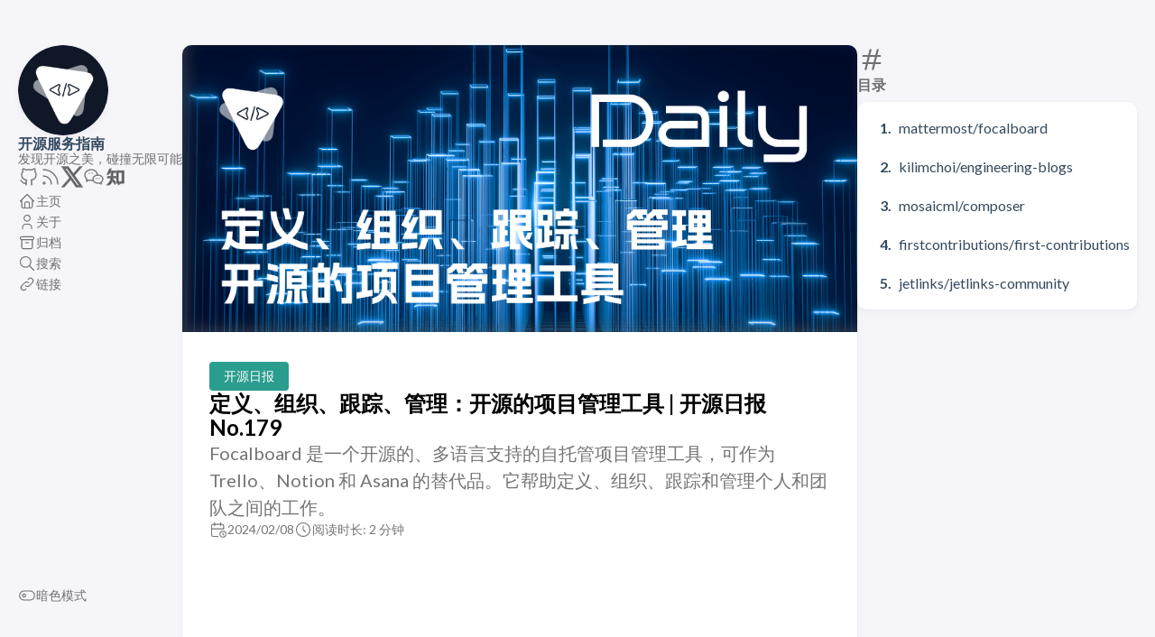

--- FILE ---
content_type: text/html; charset=utf-8
request_url: https://osguider.com/blog/post/daily/daily-179/
body_size: 8045
content:
<!doctype html><html lang=zh-cn dir=ltr><head><meta charset=utf-8><meta name=viewport content='width=device-width,initial-scale=1'><meta name=description content="Focalboard 是一个开源的、多语言支持的自托管项目管理工具，可作为 Trello、Notion 和 Asana 的替代品。它帮助定义、组织、跟踪和管理个人和团队之间的工作。"><title>定义、组织、跟踪、管理：开源的项目管理工具 | 开源日报 No.179</title><link rel=canonical href=https://osguider.com/blog/post/daily/daily-179/><link rel=stylesheet href=/blog/scss/style.min.6a692fd055deae459f2a9767f57f3855ba80cafd5041317f24f7360f6ca47cdf.css><meta property='og:title' content="定义、组织、跟踪、管理：开源的项目管理工具 | 开源日报 No.179"><meta property='og:description' content="Focalboard 是一个开源的、多语言支持的自托管项目管理工具，可作为 Trello、Notion 和 Asana 的替代品。它帮助定义、组织、跟踪和管理个人和团队之间的工作。"><meta property='og:url' content='https://osguider.com/blog/post/daily/daily-179/'><meta property='og:site_name' content='开源服务指南'><meta property='og:type' content='article'><meta property='article:section' content='Post'><meta property='article:published_time' content='2024-02-08T23:35:17+00:00'><meta property='article:modified_time' content='2024-02-08T23:35:17+00:00'><meta property='og:image' content='https://static.osguider.com/history/osguider/96a06c7721cf5bb535ab55575cbbb55b.png'><meta name=twitter:site content="@osguider"><meta name=twitter:creator content="@osguider"><meta name=twitter:title content="定义、组织、跟踪、管理：开源的项目管理工具 | 开源日报 No.179"><meta name=twitter:description content="Focalboard 是一个开源的、多语言支持的自托管项目管理工具，可作为 Trello、Notion 和 Asana 的替代品。它帮助定义、组织、跟踪和管理个人和团队之间的工作。"><meta name=twitter:card content="summary_large_image"><meta name=twitter:image content='https://static.osguider.com/history/osguider/96a06c7721cf5bb535ab55575cbbb55b.png'><link rel="shortcut icon" href=/blog/favicon.svg><script async src="https://www.googletagmanager.com/gtag/js?id=G-ZSQ35SS15L"></script><script>var doNotTrack=!1,dnt=navigator.doNotTrack||window.doNotTrack||navigator.msDoNotTrack,doNotTrack=dnt=="1"||dnt=="yes";if(!doNotTrack){window.dataLayer=window.dataLayer||[];function gtag(){dataLayer.push(arguments)}gtag("js",new Date),gtag("config","G-ZSQ35SS15L")}</script></head><body class=article-page><script>(function(){const e="StackColorScheme";localStorage.getItem(e)||localStorage.setItem(e,"auto")})()</script><script>(function(){const t="StackColorScheme",e=localStorage.getItem(t),n=window.matchMedia("(prefers-color-scheme: dark)").matches===!0;e=="dark"||e==="auto"&&n?document.documentElement.dataset.scheme="dark":document.documentElement.dataset.scheme="light"})()</script><div class="container main-container flex on-phone--column extended"><aside class="sidebar left-sidebar sticky"><button class="hamburger hamburger--spin" type=button id=toggle-menu aria-label=切换菜单>
<span class=hamburger-box><span class=hamburger-inner></span></span></button><header><figure class=site-avatar><a href=/blog/><img src=/blog/images/logo/opensource-guider-white-circle_hu_aca808bdb4c240b1.png width=300 height=300 class=site-logo loading=lazy alt=Avatar></a></figure><div class=site-meta><h1 class=site-name><a href=/blog>开源服务指南</a></h1><h2 class=site-description>发现开源之美，碰撞无限可能</h2></div></header><ol class=menu-social><li><a href=https://github.com/osguider/blog target=_blank title=GitHub rel=me><svg class="icon icon-tabler icon-tabler-brand-github" width="24" height="24" viewBox="0 0 24 24" stroke-width="2" stroke="currentColor" fill="none" stroke-linecap="round" stroke-linejoin="round"><path stroke="none" d="M0 0h24v24H0z" fill="none"/><path d="M9 19c-4.3 1.4-4.3-2.5-6-3m12 5v-3.5c0-1 .1-1.4-.5-2 2.8-.3 5.5-1.4 5.5-6a4.6 4.6.0 00-1.3-3.2 4.2 4.2.0 00-.1-3.2s-1.1-.3-3.5 1.3a12.3 12.3.0 00-6.2.0C6.5 2.8 5.4 3.1 5.4 3.1a4.2 4.2.0 00-.1 3.2A4.6 4.6.0 004 9.5c0 4.6 2.7 5.7 5.5 6-.6.6-.6 1.2-.5 2V21"/></svg></a></li><li><a href=https://osguider.com/blog/index.xml target=_blank title=RSS rel=me><svg class="icon icon-tabler icon-tabler-rss" width="24" height="24" viewBox="0 0 24 24" stroke-width="2" stroke="currentColor" fill="none" stroke-linecap="round" stroke-linejoin="round"><path stroke="none" d="M0 0h24v24H0z"/><circle cx="5" cy="19" r="1"/><path d="M4 4a16 16 0 0116 16"/><path d="M4 11a9 9 0 019 9"/></svg></a></li><li><a href=https://x.com/osguider target=_blank title=Twitter rel=me><svg xmlns:xlink="http://www.w3.org/1999/xlink" id="Layer_1" width="200" height="200" viewBox="0 0 24 24" style="enable-background:new 0 0 24 24"><path d="M14.095479 10.316482 22.286354 1h-1.940718l-7.115352 8.087682L7.551414 1H1l8.589488 12.231093L1 23h1.940717l7.509372-8.542861L16.448587 23H23L14.095479 10.316482zm-2.658957 3.021983-.871624-1.218704-6.924311-9.68815h2.981339l5.58978 7.82155.867949 1.218704 7.26506 10.166271h-2.981339l-5.926854-8.299671z"/></svg></a></li><li><a href='https://mp.weixin.qq.com/mp/appmsgalbum?__biz=Mzg2NTk2OTM2OA==&amp;action=getalbum&amp;album_id=3076744176081600515#wechat_redirect' target=_blank title=微信订阅号 rel=me><svg class="icon icon-tabler icon-tabler-brand-wechat" width="44" height="44" viewBox="0 0 24 24" stroke-width="1.5" stroke="#2c3e50" fill="none" stroke-linecap="round" stroke-linejoin="round"><path stroke="none" d="M0 0h24v24H0z" fill="none"/><path d="M16.5 10c3.038.0 5.5 2.015 5.5 4.5.0 1.397-.778 2.645-2 3.47V20l-1.964-1.178A6.649 6.649.0 0116.5 19c-3.038.0-5.5-2.015-5.5-4.5s2.462-4.5 5.5-4.5z"/><path d="M11.197 15.698c-.69.196-1.43.302-2.197.302a8.008 8.008.0 01-2.612-.432L4 17v-2.801C2.763 13.117 2 11.635 2 10c0-3.314 3.134-6 7-6 3.782.0 6.863 2.57 7 5.785v.233"/><path d="M10 8h.01"/><path d="M7 8h.01"/><path d="M15 14h.01"/><path d="M18 14h.01"/></svg></a></li><li><a href=https://www.zhihu.com/people/osguider target=_blank title=知乎 rel=me><svg viewBox="0 0 24 24"><path fill="#000" ]="" d="M13.3735 18.897 14.8258 18.8974 15.3039 20.534l2.6046-1.6366h3.0707V5.39517H13.3735V18.897zM14.9191 6.86099h4.5147V17.4316h-1.732l-1.7296 1.087L15.6573 17.4342 14.9193 17.4318V6.86119L14.9191 6.86099zM12.0895 11.5733H8.84563C8.95376 9.89154 8.98193 8.3715 8.98193 7.01393H12.1538S12.2758 5.61365 11.622 5.62954H6.13529C6.35155 4.8152 6.62335 3.97463 6.94873 3.10547c0 0-1.49256.0-2.00086 1.3387-.21031.55217-.819 2.67741-1.90306 4.84833C3.40987 9.25278 4.61753 9.21901 5.32879 7.91408 5.45974 7.54861 5.48454 7.50094 5.64723 7.01234H7.43679C7.43679 7.66381 7.36259 11.1635 7.33244 11.5707H4.09237c-.72813.0-.96482 1.4658-.96482 1.4658H7.19336c-.2728 3.0947-1.73699 5.7026-4.39258 7.7643C4.07114 21.1639 5.33713 20.7432 5.96268 20.1863c0 0 1.42491-1.297 2.20621-4.2982l3.34561 4.0308s.4907-1.6688-.077-2.482C10.9673 16.8832 9.69796 15.3852 9.15672 14.8422l-.90668.7204C8.52045 14.695 8.68314 13.8524 8.7381 13.0381h3.822S12.5547 11.5723 12.0895 11.5723V11.5733z"/></svg></a></li></ol><ol class=menu id=main-menu><li><a href=/blog/><svg class="icon icon-tabler icon-tabler-home" width="24" height="24" viewBox="0 0 24 24" stroke-width="2" stroke="currentColor" fill="none" stroke-linecap="round" stroke-linejoin="round"><path stroke="none" d="M0 0h24v24H0z"/><polyline points="5 12 3 12 12 3 21 12 19 12"/><path d="M5 12v7a2 2 0 002 2h10a2 2 0 002-2v-7"/><path d="M9 21v-6a2 2 0 012-2h2a2 2 0 012 2v6"/></svg>
<span>主页</span></a></li><li><a href=/blog/about/><svg class="icon icon-tabler icon-tabler-user" width="24" height="24" viewBox="0 0 24 24" stroke-width="2" stroke="currentColor" fill="none" stroke-linecap="round" stroke-linejoin="round"><path stroke="none" d="M0 0h24v24H0z"/><circle cx="12" cy="7" r="4"/><path d="M6 21v-2a4 4 0 014-4h4a4 4 0 014 4v2"/></svg>
<span>关于</span></a></li><li><a href=/blog/archives/><svg class="icon icon-tabler icon-tabler-archive" width="24" height="24" viewBox="0 0 24 24" stroke-width="2" stroke="currentColor" fill="none" stroke-linecap="round" stroke-linejoin="round"><path stroke="none" d="M0 0h24v24H0z"/><rect x="3" y="4" width="18" height="4" rx="2"/><path d="M5 8v10a2 2 0 002 2h10a2 2 0 002-2V8"/><line x1="10" y1="12" x2="14" y2="12"/></svg>
<span>归档</span></a></li><li><a href=/blog/search/><svg class="icon icon-tabler icon-tabler-search" width="24" height="24" viewBox="0 0 24 24" stroke-width="2" stroke="currentColor" fill="none" stroke-linecap="round" stroke-linejoin="round"><path stroke="none" d="M0 0h24v24H0z"/><circle cx="10" cy="10" r="7"/><line x1="21" y1="21" x2="15" y2="15"/></svg>
<span>搜索</span></a></li><li><a href=/blog/links/><svg class="icon icon-tabler icon-tabler-link" width="24" height="24" viewBox="0 0 24 24" stroke-width="2" stroke="currentColor" fill="none" stroke-linecap="round" stroke-linejoin="round"><path stroke="none" d="M0 0h24v24H0z"/><path d="M10 14a3.5 3.5.0 005 0l4-4a3.5 3.5.0 00-5-5l-.5.5"/><path d="M14 10a3.5 3.5.0 00-5 0l-4 4a3.5 3.5.0 005 5l.5-.5"/></svg>
<span>链接</span></a></li><li class=menu-bottom-section><ol class=menu><li id=dark-mode-toggle><svg class="icon icon-tabler icon-tabler-toggle-left" width="24" height="24" viewBox="0 0 24 24" stroke-width="2" stroke="currentColor" fill="none" stroke-linecap="round" stroke-linejoin="round"><path stroke="none" d="M0 0h24v24H0z"/><circle cx="8" cy="12" r="2"/><rect x="2" y="6" width="20" height="12" rx="6"/></svg>
<svg class="icon icon-tabler icon-tabler-toggle-right" width="24" height="24" viewBox="0 0 24 24" stroke-width="2" stroke="currentColor" fill="none" stroke-linecap="round" stroke-linejoin="round"><path stroke="none" d="M0 0h24v24H0z"/><circle cx="16" cy="12" r="2"/><rect x="2" y="6" width="20" height="12" rx="6"/></svg>
<span>暗色模式</span></li></ol></li></ol></aside><aside class="sidebar right-sidebar sticky"><section class="widget archives"><div class=widget-icon><svg class="icon icon-tabler icon-tabler-hash" width="24" height="24" viewBox="0 0 24 24" stroke-width="2" stroke="currentColor" fill="none" stroke-linecap="round" stroke-linejoin="round"><path stroke="none" d="M0 0h24v24H0z"/><line x1="5" y1="9" x2="19" y2="9"/><line x1="5" y1="15" x2="19" y2="15"/><line x1="11" y1="4" x2="7" y2="20"/><line x1="17" y1="4" x2="13" y2="20"/></svg></div><h2 class="widget-title section-title">目录</h2><div class=widget--toc><nav id=TableOfContents><ol><li><a href=#mattermostfocalboard>mattermost/focalboard</a></li><li><a href=#kilimchoiengineering-blogs>kilimchoi/engineering-blogs</a></li><li><a href=#mosaicmlcomposer>mosaicml/composer</a></li><li><a href=#firstcontributionsfirst-contributions>firstcontributions/first-contributions</a></li><li><a href=#jetlinksjetlinks-community>jetlinks/jetlinks-community</a></li></ol></nav></div></section></aside><main class="main full-width"><article class="has-image main-article"><header class=article-header><div class=article-image><a href=/blog/post/daily/daily-179/><img src=https://static.osguider.com/history/osguider/96a06c7721cf5bb535ab55575cbbb55b.png loading=lazy alt="Featured image of post 定义、组织、跟踪、管理：开源的项目管理工具 | 开源日报 No.179"></a></div><div class=article-details><header class=article-category><a href=/blog/categories/daily/ style=background-color:#2a9d8f;color:#fff>开源日报</a></header><div class=article-title-wrapper><h2 class=article-title><a href=/blog/post/daily/daily-179/>定义、组织、跟踪、管理：开源的项目管理工具 | 开源日报 No.179</a></h2><h3 class=article-subtitle>Focalboard 是一个开源的、多语言支持的自托管项目管理工具，可作为 Trello、Notion 和 Asana 的替代品。它帮助定义、组织、跟踪和管理个人和团队之间的工作。</h3></div><footer class=article-time><div><svg class="icon icon-tabler icon-tabler-calendar-time" width="56" height="56" viewBox="0 0 24 24" stroke-width="2" stroke="currentColor" fill="none" stroke-linecap="round" stroke-linejoin="round"><path stroke="none" d="M0 0h24v24H0z"/><path d="M11.795 21H5a2 2 0 01-2-2V7a2 2 0 012-2h12a2 2 0 012 2v4"/><circle cx="18" cy="18" r="4"/><path d="M15 3v4"/><path d="M7 3v4"/><path d="M3 11h16"/><path d="M18 16.496V18l1 1"/></svg>
<time class=article-time--published>2024/02/08</time></div><div><svg class="icon icon-tabler icon-tabler-clock" width="24" height="24" viewBox="0 0 24 24" stroke-width="2" stroke="currentColor" fill="none" stroke-linecap="round" stroke-linejoin="round"><path stroke="none" d="M0 0h24v24H0z"/><circle cx="12" cy="12" r="9"/><polyline points="12 7 12 12 15 15"/></svg>
<time class=article-time--reading>阅读时长: 2 分钟</time></div></footer></div></header><section class=article-content><h2 id=mattermostfocalboard><a class=link href=https://github.com/mattermost/focalboard target=_blank rel=noopener>mattermost/focalboard</a></h2><p><img src=https://img.shields.io/github/stars/mattermost/focalboard loading=lazy alt="Github Repo Stars">
<img src=https://img.shields.io/github/license/mattermost/focalboard loading=lazy alt="License: ">
<img src=https://img.shields.io/github/languages/top/mattermost/focalboard loading=lazy alt="Language: "></p><p><img src=https://static.osguider.com/history/osguider/6d2ffa9ebcc053bf01326366cccda310.jpeg loading=lazy alt=demo-picture-of-focalboard></p><p>Focalboard 是一个开源的、多语言支持的自托管项目管理工具，可作为 Trello、Notion 和 Asana 的替代品。它帮助定义、组织、跟踪和管理个人和团队之间的工作，并提供三种版本：</p><ul><li>Focalboard 插件用于将项目管理工具与消息传递和协作相结合；</li><li>Personal Desktop 是独立单用户 macOS、Windows 或 Linux 桌面应用程序，适用于个人待办事项及个人项目；</li><li>Personal Server 则是一款独立多用户服务器，适用于开发和个人使用。</li></ul><p>其核心优势包括：</p><ul><li>提供丰富功能</li><li>多平台支持</li><li>开放社区贡献</li><li>支持 API 文档</li></ul><h2 id=kilimchoiengineering-blogs><a class=link href=https://github.com/kilimchoi/engineering-blogs target=_blank rel=noopener>kilimchoi/engineering-blogs</a></h2><p><img src=https://img.shields.io/github/stars/kilimchoi/engineering-blogs loading=lazy alt="Github Repo Stars">
<img src=https://img.shields.io/github/license/kilimchoi/engineering-blogs loading=lazy alt="License: ">
<img src=https://img.shields.io/github/languages/top/kilimchoi/engineering-blogs loading=lazy alt="Language: "></p><img src=https://opengraph.githubassets.com/1/kilimchoi/engineering-blogs loading=lazy alt=cover><p>这个项目是一个软件工程博客的汇总，包括公司、个人/团队贡献者和产品/技术。主要功能是收集各种与软件工程相关的博客，并按字母顺序分类整理在不同页面中。该项目的核心优势和关键特点包括：</p><ul><li>提供了大量来自全球范围内不同公司、个人以及涉及多种技术领域的高质量软件工程博客资源。</li><li>通过对信息进行分类整理，使用户可以方便地查找到感兴趣或需要参考的内容。</li><li>另外还提供了 RSS feeds 文件用于导入订阅相应网站更新。</li></ul><h2 id=mosaicmlcomposer><a class=link href=https://github.com/mosaicml/composer target=_blank rel=noopener>mosaicml/composer</a></h2><p><img src=https://img.shields.io/github/stars/mosaicml/composer loading=lazy alt="Github Repo Stars">
<img src=https://img.shields.io/github/license/mosaicml/composer loading=lazy alt="License: ">
<img src=https://img.shields.io/github/languages/top/mosaicml/composer loading=lazy alt="Language: "></p><img src=https://opengraph.githubassets.com/1/mosaicml/composer loading=lazy alt=cover><p>Composer 是 MosaicML 开源的深度学习训练库，基于 PyTorch 构建。它旨在简化大规模集群上实现分布式训练工作流程，并优化了可扩展性和易用性。主要功能包括：</p><ul><li>可伸缩性：支持 1 到 512 个 GPU、50MB 到 10TB 数据的训练；整合 FSDP 并支持弹性碎片检查点和数据流。</li><li>定制能力：提供自定义 Trainer 以及回调函数、速度算法等高级特征。</li><li>更好的工作流程：自动恢复失败运行、CUDA OOM 预防以及时间抽象；</li><li>集成：与权重生物统计学，MLFlow 和 CometML 等云服务平台进行实验跟踪和数据传输集成。</li></ul><h2 id=firstcontributionsfirst-contributions><a class=link href=https://github.com/firstcontributions/first-contributions target=_blank rel=noopener>firstcontributions/first-contributions</a></h2><p><img src=https://img.shields.io/github/stars/firstcontributions/first-contributions loading=lazy alt="Github Repo Stars">
<img src=https://img.shields.io/github/license/firstcontributions/first-contributions loading=lazy alt="License: ">
<img src=https://img.shields.io/github/languages/top/firstcontributions/first-contributions loading=lazy alt="Language: "></p><p><img src=https://static.osguider.com/history/2023/530299cee588f08af47b4028615ca24e.png loading=lazy alt=demo-picture-of-first-contributions></p><p>这个项目是一个旨在简化和指导初学者进行第一次开源贡献的项目。它提供了一系列步骤来帮助用户完成 fork、clone、编辑和提交 pull request 等操作，以便他们能够轻松地参与到开源社区中。该项目的主要功能包括：</p><ul><li>提供 GUI 工具教程，方便不熟悉命令行操作的用户</li><li>支持通过 git 进行版本控制，并提供相关命令示例</li><li>引导用户创建分支并对文件做出必要修改</li><li>教会用户如何将修改推送到 GitHub 并发起 pull request</li></ul><h2 id=jetlinksjetlinks-community><a class=link href=https://github.com/jetlinks/jetlinks-community target=_blank rel=noopener>jetlinks/jetlinks-community</a></h2><p><img src=https://img.shields.io/github/stars/jetlinks/jetlinks-community loading=lazy alt="Github Repo Stars">
<img src=https://img.shields.io/github/license/jetlinks/jetlinks-community loading=lazy alt="License: ">
<img src=https://img.shields.io/github/languages/top/jetlinks/jetlinks-community loading=lazy alt="Language: "></p><p><img src=https://static.osguider.com/history/osguider/f64c1b8b4f0cc2e510f3fa558cbddd41.png loading=lazy alt=demo-picture-of-jetlinks-community></p><p>JetLinks 物联网基础平台</p><ul><li>开放源代码</li><li>统一设备接入，海量设备管理</li><li>规则引擎</li><li>数据权限控制</li></ul></section><footer class=article-footer><section class=article-copyright><svg class="icon icon-tabler icon-tabler-copyright" width="24" height="24" viewBox="0 0 24 24" stroke-width="2" stroke="currentColor" fill="none" stroke-linecap="round" stroke-linejoin="round"><path stroke="none" d="M0 0h24v24H0z"/><circle cx="12" cy="12" r="9"/><path d="M14.5 9a3.5 4 0 100 6"/></svg>
<span>Licensed under CC BY-NC-SA 4.0</span></section></footer></article><aside class=related-content--wrapper><h2 class=section-title>相关文章</h2><div class=related-content><div class="flex article-list--tile"><article class=has-image><a href=/blog/post/daily/daily-856/><div class=article-image><img src=/blog/undefined loading=lazy data-key data-hash=/blog/undefined></div><div class=article-details><h2 class=article-title>多智能体协同办公平台，本地部署保障数据自主 | 开源日报 No.856</h2></div></a></article><article class=has-image><a href=/blog/post/daily/daily-853/><div class=article-image><img src=/blog/undefined loading=lazy data-key data-hash=/blog/undefined></div><div class=article-details><h2 class=article-title>AI 驱动微盘股实战实验：自动化风控护航投资 | 开源日报 No.853</h2></div></a></article><article class=has-image><a href=/blog/post/daily/daily-852/><div class=article-image><img src=/blog/undefined loading=lazy data-key data-hash=/blog/undefined></div><div class=article-details><h2 class=article-title>自托管在线文件转换器，千种格式轻松转换 | 开源日报 No.852</h2></div></a></article><article class=has-image><a href=/blog/post/daily/daily-851/><div class=article-image><img src=/blog/undefined loading=lazy data-key data-hash=/blog/undefined></div><div class=article-details><h2 class=article-title>开源人工智能编程代理，灵活的代码辅助工具 | 开源日报 No.851</h2></div></a></article><article class=has-image><a href=/blog/post/daily/daily-854/><div class=article-image><img src=/blog/undefined loading=lazy data-key data-hash=/blog/undefined></div><div class=article-details><h2 class=article-title>跨平台统一显示标准 emoji ，灵活 API/CDN/本地部署 | 开源日报 No.854</h2></div></a></article></div></div></aside><footer class=site-footer><section class=copyright>&copy;
2023 -
2026 开源服务指南</section><section class=powerby><a href=https://beian.miit.gov.cn/>豫ICP备19040166号-2</a><br>使用 <a href=https://gohugo.io/ target=_blank rel=noopener>Hugo</a> 构建<br>主题 <b><a href=https://github.com/CaiJimmy/hugo-theme-stack target=_blank rel=noopener data-version=3.27.0>Stack</a></b> 由 <a href=https://jimmycai.com target=_blank rel=noopener>Jimmy</a> 设计</section></footer><div class=pswp tabindex=-1 role=dialog aria-hidden=true><div class=pswp__bg></div><div class=pswp__scroll-wrap><div class=pswp__container><div class=pswp__item></div><div class=pswp__item></div><div class=pswp__item></div></div><div class="pswp__ui pswp__ui--hidden"><div class=pswp__top-bar><div class=pswp__counter></div><button class="pswp__button pswp__button--close" title="Close (Esc)"></button>
<button class="pswp__button pswp__button--share" title=Share></button>
<button class="pswp__button pswp__button--fs" title="Toggle fullscreen"></button>
<button class="pswp__button pswp__button--zoom" title="Zoom in/out"></button><div class=pswp__preloader><div class=pswp__preloader__icn><div class=pswp__preloader__cut><div class=pswp__preloader__donut></div></div></div></div></div><div class="pswp__share-modal pswp__share-modal--hidden pswp__single-tap"><div class=pswp__share-tooltip></div></div><button class="pswp__button pswp__button--arrow--left" title="Previous (arrow left)">
</button>
<button class="pswp__button pswp__button--arrow--right" title="Next (arrow right)"></button><div class=pswp__caption><div class=pswp__caption__center></div></div></div></div></div><script src=https://cdn.jsdelivr.net/npm/photoswipe@4.1.3/dist/photoswipe.min.js integrity="sha256-ePwmChbbvXbsO02lbM3HoHbSHTHFAeChekF1xKJdleo=" crossorigin=anonymous defer></script><script src=https://cdn.jsdelivr.net/npm/photoswipe@4.1.3/dist/photoswipe-ui-default.min.js integrity="sha256-UKkzOn/w1mBxRmLLGrSeyB4e1xbrp4xylgAWb3M42pU=" crossorigin=anonymous defer></script><link rel=stylesheet href=https://cdn.jsdelivr.net/npm/photoswipe@4.1.3/dist/default-skin/default-skin.min.css crossorigin=anonymous><link rel=stylesheet href=https://cdn.jsdelivr.net/npm/photoswipe@4.1.3/dist/photoswipe.min.css crossorigin=anonymous></main></div><script src=https://cdn.jsdelivr.net/npm/node-vibrant@3.1.6/dist/vibrant.min.js integrity="sha256-awcR2jno4kI5X0zL8ex0vi2z+KMkF24hUW8WePSA9HM=" crossorigin=anonymous></script><script type=text/javascript src=/blog/ts/main.js defer></script><script>(function(){const e=document.createElement("link");e.href="https://fonts.googleapis.com/css2?family=Lato:wght@300;400;700&display=swap",e.type="text/css",e.rel="stylesheet",document.head.appendChild(e)})()</script><script async src="https://pagead2.googlesyndication.com/pagead/js/adsbygoogle.js?client=ca-pub-7817611635296406" crossorigin=anonymous></script><script type=text/javascript>(function(e,t,n,s,o,i,a){e[n]=e[n]||function(){(e[n].q=e[n].q||[]).push(arguments)},i=t.createElement(s),i.async=1,i.src="https://www.clarity.ms/tag/"+o,a=t.getElementsByTagName(s)[0],a.parentNode.insertBefore(i,a)})(window,document,"clarity","script","nh3ada2rf0")</script></body></html>

--- FILE ---
content_type: text/html; charset=utf-8
request_url: https://www.google.com/recaptcha/api2/aframe
body_size: 258
content:
<!DOCTYPE HTML><html><head><meta http-equiv="content-type" content="text/html; charset=UTF-8"></head><body><script nonce="a2SzbNSxBJtR9b62xf_Ktw">/** Anti-fraud and anti-abuse applications only. See google.com/recaptcha */ try{var clients={'sodar':'https://pagead2.googlesyndication.com/pagead/sodar?'};window.addEventListener("message",function(a){try{if(a.source===window.parent){var b=JSON.parse(a.data);var c=clients[b['id']];if(c){var d=document.createElement('img');d.src=c+b['params']+'&rc='+(localStorage.getItem("rc::a")?sessionStorage.getItem("rc::b"):"");window.document.body.appendChild(d);sessionStorage.setItem("rc::e",parseInt(sessionStorage.getItem("rc::e")||0)+1);localStorage.setItem("rc::h",'1768991050262');}}}catch(b){}});window.parent.postMessage("_grecaptcha_ready", "*");}catch(b){}</script></body></html>

--- FILE ---
content_type: image/svg+xml;charset=utf-8
request_url: https://img.shields.io/github/languages/top/kilimchoi/engineering-blogs
body_size: 286
content:
<svg xmlns="http://www.w3.org/2000/svg" width="88" height="20" role="img" aria-label="ruby: 100.0%"><title>ruby: 100.0%</title><linearGradient id="s" x2="0" y2="100%"><stop offset="0" stop-color="#bbb" stop-opacity=".1"/><stop offset="1" stop-opacity=".1"/></linearGradient><clipPath id="r"><rect width="88" height="20" rx="3" fill="#fff"/></clipPath><g clip-path="url(#r)"><rect width="35" height="20" fill="#555"/><rect x="35" width="53" height="20" fill="#007ec6"/><rect width="88" height="20" fill="url(#s)"/></g><g fill="#fff" text-anchor="middle" font-family="Verdana,Geneva,DejaVu Sans,sans-serif" text-rendering="geometricPrecision" font-size="110"><text aria-hidden="true" x="185" y="150" fill="#010101" fill-opacity=".3" transform="scale(.1)" textLength="250">ruby</text><text x="185" y="140" transform="scale(.1)" fill="#fff" textLength="250">ruby</text><text aria-hidden="true" x="605" y="150" fill="#010101" fill-opacity=".3" transform="scale(.1)" textLength="430">100.0%</text><text x="605" y="140" transform="scale(.1)" fill="#fff" textLength="430">100.0%</text></g></svg>

--- FILE ---
content_type: image/svg+xml;charset=utf-8
request_url: https://img.shields.io/github/languages/top/firstcontributions/first-contributions
body_size: 255
content:
<svg xmlns="http://www.w3.org/2000/svg" width="98" height="20" role="img" aria-label="language: none"><title>language: none</title><linearGradient id="s" x2="0" y2="100%"><stop offset="0" stop-color="#bbb" stop-opacity=".1"/><stop offset="1" stop-opacity=".1"/></linearGradient><clipPath id="r"><rect width="98" height="20" rx="3" fill="#fff"/></clipPath><g clip-path="url(#r)"><rect width="61" height="20" fill="#555"/><rect x="61" width="37" height="20" fill="#007ec6"/><rect width="98" height="20" fill="url(#s)"/></g><g fill="#fff" text-anchor="middle" font-family="Verdana,Geneva,DejaVu Sans,sans-serif" text-rendering="geometricPrecision" font-size="110"><text aria-hidden="true" x="315" y="150" fill="#010101" fill-opacity=".3" transform="scale(.1)" textLength="510">language</text><text x="315" y="140" transform="scale(.1)" fill="#fff" textLength="510">language</text><text aria-hidden="true" x="785" y="150" fill="#010101" fill-opacity=".3" transform="scale(.1)" textLength="270">none</text><text x="785" y="140" transform="scale(.1)" fill="#fff" textLength="270">none</text></g></svg>

--- FILE ---
content_type: image/svg+xml;charset=utf-8
request_url: https://img.shields.io/github/license/kilimchoi/engineering-blogs
body_size: -11
content:
<svg xmlns="http://www.w3.org/2000/svg" width="128" height="20" role="img" aria-label="license: not specified"><title>license: not specified</title><linearGradient id="s" x2="0" y2="100%"><stop offset="0" stop-color="#bbb" stop-opacity=".1"/><stop offset="1" stop-opacity=".1"/></linearGradient><clipPath id="r"><rect width="128" height="20" rx="3" fill="#fff"/></clipPath><g clip-path="url(#r)"><rect width="47" height="20" fill="#555"/><rect x="47" width="81" height="20" fill="#9f9f9f"/><rect width="128" height="20" fill="url(#s)"/></g><g fill="#fff" text-anchor="middle" font-family="Verdana,Geneva,DejaVu Sans,sans-serif" text-rendering="geometricPrecision" font-size="110"><text aria-hidden="true" x="245" y="150" fill="#010101" fill-opacity=".3" transform="scale(.1)" textLength="370">license</text><text x="245" y="140" transform="scale(.1)" fill="#fff" textLength="370">license</text><text aria-hidden="true" x="865" y="150" fill="#010101" fill-opacity=".3" transform="scale(.1)" textLength="710">not specified</text><text x="865" y="140" transform="scale(.1)" fill="#fff" textLength="710">not specified</text></g></svg>

--- FILE ---
content_type: image/svg+xml;charset=utf-8
request_url: https://img.shields.io/github/languages/top/jetlinks/jetlinks-community
body_size: -54
content:
<svg xmlns="http://www.w3.org/2000/svg" width="80" height="20" role="img" aria-label="java: 99.8%"><title>java: 99.8%</title><linearGradient id="s" x2="0" y2="100%"><stop offset="0" stop-color="#bbb" stop-opacity=".1"/><stop offset="1" stop-opacity=".1"/></linearGradient><clipPath id="r"><rect width="80" height="20" rx="3" fill="#fff"/></clipPath><g clip-path="url(#r)"><rect width="33" height="20" fill="#555"/><rect x="33" width="47" height="20" fill="#007ec6"/><rect width="80" height="20" fill="url(#s)"/></g><g fill="#fff" text-anchor="middle" font-family="Verdana,Geneva,DejaVu Sans,sans-serif" text-rendering="geometricPrecision" font-size="110"><text aria-hidden="true" x="175" y="150" fill="#010101" fill-opacity=".3" transform="scale(.1)" textLength="230">java</text><text x="175" y="140" transform="scale(.1)" fill="#fff" textLength="230">java</text><text aria-hidden="true" x="555" y="150" fill="#010101" fill-opacity=".3" transform="scale(.1)" textLength="370">99.8%</text><text x="555" y="140" transform="scale(.1)" fill="#fff" textLength="370">99.8%</text></g></svg>

--- FILE ---
content_type: image/svg+xml;charset=utf-8
request_url: https://img.shields.io/github/languages/top/mosaicml/composer
body_size: -53
content:
<svg xmlns="http://www.w3.org/2000/svg" width="96" height="20" role="img" aria-label="python: 99.6%"><title>python: 99.6%</title><linearGradient id="s" x2="0" y2="100%"><stop offset="0" stop-color="#bbb" stop-opacity=".1"/><stop offset="1" stop-opacity=".1"/></linearGradient><clipPath id="r"><rect width="96" height="20" rx="3" fill="#fff"/></clipPath><g clip-path="url(#r)"><rect width="49" height="20" fill="#555"/><rect x="49" width="47" height="20" fill="#007ec6"/><rect width="96" height="20" fill="url(#s)"/></g><g fill="#fff" text-anchor="middle" font-family="Verdana,Geneva,DejaVu Sans,sans-serif" text-rendering="geometricPrecision" font-size="110"><text aria-hidden="true" x="255" y="150" fill="#010101" fill-opacity=".3" transform="scale(.1)" textLength="390">python</text><text x="255" y="140" transform="scale(.1)" fill="#fff" textLength="390">python</text><text aria-hidden="true" x="715" y="150" fill="#010101" fill-opacity=".3" transform="scale(.1)" textLength="370">99.6%</text><text x="715" y="140" transform="scale(.1)" fill="#fff" textLength="370">99.6%</text></g></svg>

--- FILE ---
content_type: image/svg+xml;charset=utf-8
request_url: https://img.shields.io/github/license/mosaicml/composer
body_size: -50
content:
<svg xmlns="http://www.w3.org/2000/svg" width="120" height="20" role="img" aria-label="license: Apache-2.0"><title>license: Apache-2.0</title><linearGradient id="s" x2="0" y2="100%"><stop offset="0" stop-color="#bbb" stop-opacity=".1"/><stop offset="1" stop-opacity=".1"/></linearGradient><clipPath id="r"><rect width="120" height="20" rx="3" fill="#fff"/></clipPath><g clip-path="url(#r)"><rect width="47" height="20" fill="#555"/><rect x="47" width="73" height="20" fill="#97ca00"/><rect width="120" height="20" fill="url(#s)"/></g><g fill="#fff" text-anchor="middle" font-family="Verdana,Geneva,DejaVu Sans,sans-serif" text-rendering="geometricPrecision" font-size="110"><text aria-hidden="true" x="245" y="150" fill="#010101" fill-opacity=".3" transform="scale(.1)" textLength="370">license</text><text x="245" y="140" transform="scale(.1)" fill="#fff" textLength="370">license</text><text aria-hidden="true" x="825" y="150" fill="#010101" fill-opacity=".3" transform="scale(.1)" textLength="630">Apache-2.0</text><text x="825" y="140" transform="scale(.1)" fill="#fff" textLength="630">Apache-2.0</text></g></svg>

--- FILE ---
content_type: image/svg+xml;charset=utf-8
request_url: https://img.shields.io/github/license/mattermost/focalboard
body_size: 106
content:
<svg xmlns="http://www.w3.org/2000/svg" width="196" height="20" role="img" aria-label="license: not identifiable by github"><title>license: not identifiable by github</title><linearGradient id="s" x2="0" y2="100%"><stop offset="0" stop-color="#bbb" stop-opacity=".1"/><stop offset="1" stop-opacity=".1"/></linearGradient><clipPath id="r"><rect width="196" height="20" rx="3" fill="#fff"/></clipPath><g clip-path="url(#r)"><rect width="47" height="20" fill="#555"/><rect x="47" width="149" height="20" fill="#9f9f9f"/><rect width="196" height="20" fill="url(#s)"/></g><g fill="#fff" text-anchor="middle" font-family="Verdana,Geneva,DejaVu Sans,sans-serif" text-rendering="geometricPrecision" font-size="110"><text aria-hidden="true" x="245" y="150" fill="#010101" fill-opacity=".3" transform="scale(.1)" textLength="370">license</text><text x="245" y="140" transform="scale(.1)" fill="#fff" textLength="370">license</text><text aria-hidden="true" x="1205" y="150" fill="#010101" fill-opacity=".3" transform="scale(.1)" textLength="1390">not identifiable by github</text><text x="1205" y="140" transform="scale(.1)" fill="#fff" textLength="1390">not identifiable by github</text></g></svg>

--- FILE ---
content_type: image/svg+xml;charset=utf-8
request_url: https://img.shields.io/github/languages/top/mattermost/focalboard
body_size: -50
content:
<svg xmlns="http://www.w3.org/2000/svg" width="112" height="20" role="img" aria-label="typescript: 54.0%"><title>typescript: 54.0%</title><linearGradient id="s" x2="0" y2="100%"><stop offset="0" stop-color="#bbb" stop-opacity=".1"/><stop offset="1" stop-opacity=".1"/></linearGradient><clipPath id="r"><rect width="112" height="20" rx="3" fill="#fff"/></clipPath><g clip-path="url(#r)"><rect width="65" height="20" fill="#555"/><rect x="65" width="47" height="20" fill="#007ec6"/><rect width="112" height="20" fill="url(#s)"/></g><g fill="#fff" text-anchor="middle" font-family="Verdana,Geneva,DejaVu Sans,sans-serif" text-rendering="geometricPrecision" font-size="110"><text aria-hidden="true" x="335" y="150" fill="#010101" fill-opacity=".3" transform="scale(.1)" textLength="550">typescript</text><text x="335" y="140" transform="scale(.1)" fill="#fff" textLength="550">typescript</text><text aria-hidden="true" x="875" y="150" fill="#010101" fill-opacity=".3" transform="scale(.1)" textLength="370">54.0%</text><text x="875" y="140" transform="scale(.1)" fill="#fff" textLength="370">54.0%</text></g></svg>